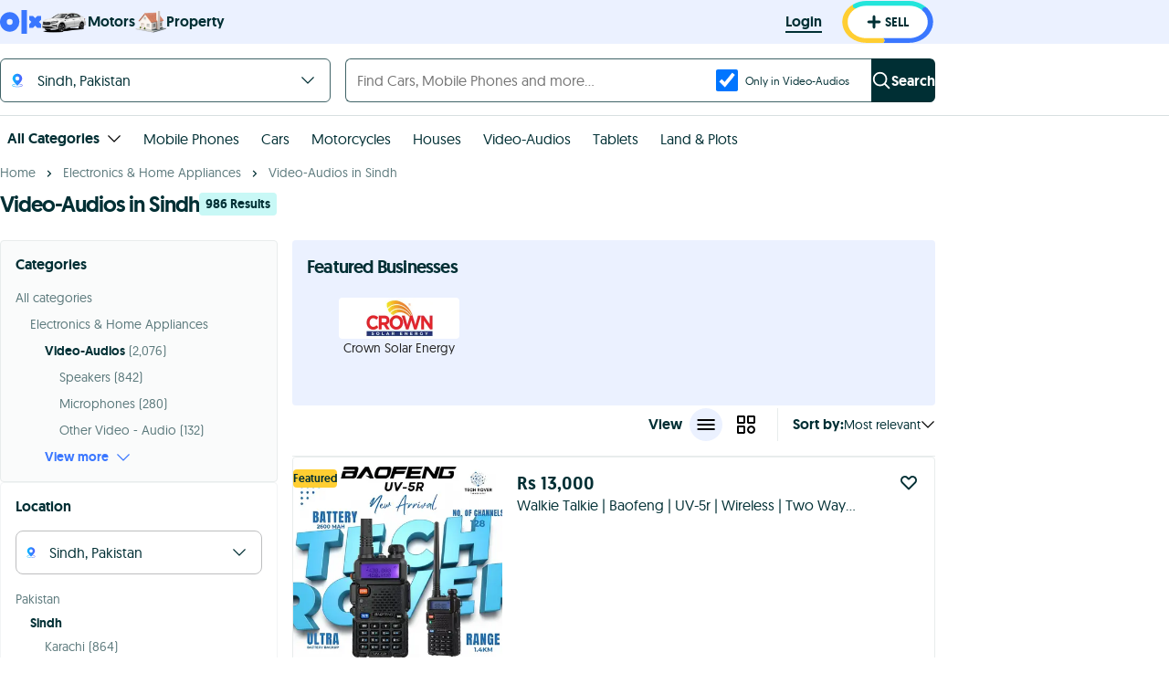

--- FILE ---
content_type: text/html; charset=utf-8
request_url: https://www.google.com/recaptcha/api2/aframe
body_size: 181
content:
<!DOCTYPE HTML><html><head><meta http-equiv="content-type" content="text/html; charset=UTF-8"></head><body><script nonce="3wu7tEWpqp5fnYhMhsNHsg">/** Anti-fraud and anti-abuse applications only. See google.com/recaptcha */ try{var clients={'sodar':'https://pagead2.googlesyndication.com/pagead/sodar?'};window.addEventListener("message",function(a){try{if(a.source===window.parent){var b=JSON.parse(a.data);var c=clients[b['id']];if(c){var d=document.createElement('img');d.src=c+b['params']+'&rc='+(localStorage.getItem("rc::a")?sessionStorage.getItem("rc::b"):"");window.document.body.appendChild(d);sessionStorage.setItem("rc::e",parseInt(sessionStorage.getItem("rc::e")||0)+1);localStorage.setItem("rc::h",'1768639872313');}}}catch(b){}});window.parent.postMessage("_grecaptcha_ready", "*");}catch(b){}</script></body></html>